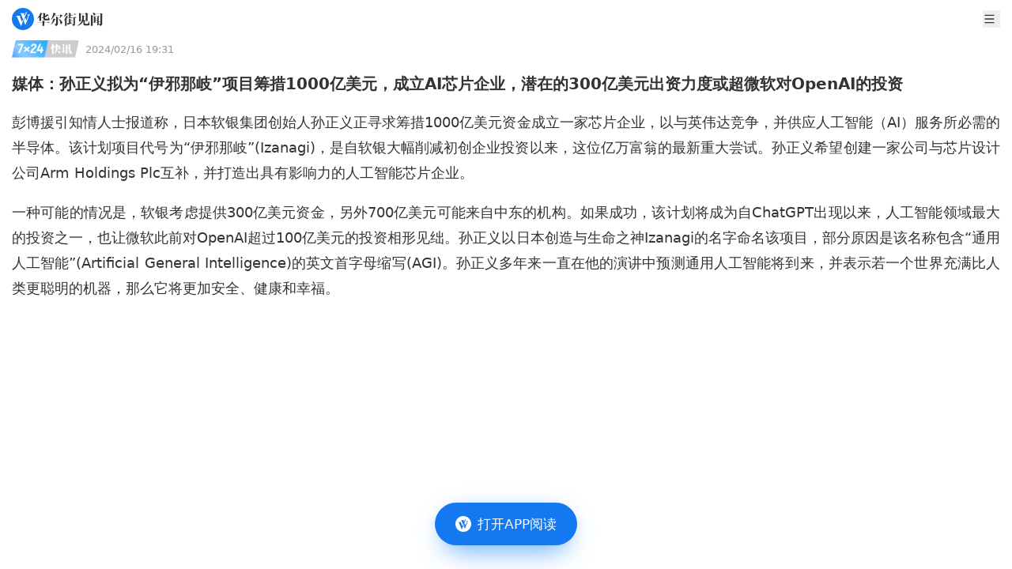

--- FILE ---
content_type: text/html
request_url: https://wallstreetcn.com/livenews/2628024
body_size: 9271
content:
<!doctype html>
<html lang="zh-CN">

<head>
  <script type="module" crossorigin src="https://static.wscn.net/wscn/wallstreetcn.com/assets/polyfills-Dw2vYI-U.js"></script>

  <meta charset="utf-8" />
  <meta name="viewport" content="width=device-width, initial-scale=1.0" />
  <link rel="icon" href="https://static.wscn.net/wscn/_static/favicon.png" />
  <script async src="https://www.googletagmanager.com/gtag/js?id=G-4VH50R2B8W"></script>
  <script>
    window.dataLayer = window.dataLayer || []
    function gtag() {
      dataLayer.push(arguments)
    }
    gtag('js', new Date())
    gtag('config', 'G-4VH50R2B8W')
  </script>
  <script type="module" crossorigin src="https://static.wscn.net/wscn/wallstreetcn.com/assets/index-C7kaATmK.js"></script>
  <link rel="stylesheet" crossorigin href="https://static.wscn.net/wscn/wallstreetcn.com/assets/style-D0BtxZbe.css">
  <script type="module">import.meta.url;import("_").catch(()=>1);(async function*(){})().next();if(location.protocol!="file:"){window.__vite_is_modern_browser=true}</script>
  <script type="module">!function(){if(window.__vite_is_modern_browser)return;console.warn("vite: loading legacy chunks, syntax error above and the same error below should be ignored");var e=document.getElementById("vite-legacy-polyfill"),n=document.createElement("script");n.src=e.src,n.onload=function(){System.import(document.getElementById('vite-legacy-entry').getAttribute('data-src'))},document.body.appendChild(n)}();</script>
<title>媒体：孙正义拟为“伊邪那岐”项目筹措1000亿美元，成立AI芯片企业，潜在的300亿美元出资力度或超微软对OpenAI的投资</title><!-- HEAD_svelte-1k86e6o_START --><link href="https://static.wscn.net/wscn/wallstreetcn.com/assets/DetailLayout-B2UHv9-1.js" rel="modulepreload" as="script"><!-- HEAD_svelte-1k86e6o_END --><!-- HEAD_svelte-14qrrq4_START --><link href="https://static.wscn.net/wscn/wallstreetcn.com/assets/index-4F17b_vR.js" rel="modulepreload" as="script"><!-- HEAD_svelte-14qrrq4_END --><!-- HEAD_undefined_START --><!-- HEAD_undefined_END --><!-- HEAD_undefined_START --><!-- HEAD_undefined_END --><!-- HEAD_svelte-1tkwxg1_START --><link href="https://static.wscn.net/wscn/wallstreetcn.com/assets/live-DoPyU2md.png" rel="preload" as="image" type="image/png"><link href="https://static.wscn.net/wscn/wallstreetcn.com/assets/index-D6h6mnCO.js" rel="modulepreload" as="script"><!-- HEAD_svelte-1tkwxg1_END --><!-- HEAD_undefined_START --><!-- HEAD_undefined_END --><!-- HEAD_svelte-ygwsj4_START --><meta property="og:url" content="https://wallstreetcn.com/livenews/2628024"><meta property="og:title" content="媒体：孙正义拟为“伊邪那岐”项目筹措1000亿美元，成立AI芯片企业，潜在的300亿美元出资力度或超微软对OpenAI的投资"><meta property="og:image" content="https://static.wscn.net/wscn/_static/share.png"><meta property="og:description" content="彭博援引知情人士报道称，日本软银集团创始人孙正义正寻求筹措1000亿美元资金成立一家芯片企业，以与英伟达竞争，并供应人工智能（AI）服务所必需的半导体。该计划项目代号为“伊邪那岐”(Izanagi)，是自软银大幅削减初创企业投资以来，这位亿万富翁的最新重大尝试。孙正义希望创建一家公司与芯片设计公司Arm Holdings Plc互补，并打造出具有影响力的人工智能芯片企业。"><meta name="wscn-share-url" content="https://wallstreetcn.com/livenews/2628024"><meta name="wscn-share-title" content="媒体：孙正义拟为“伊邪那岐”项目筹措1000亿美元，成立AI芯片企业，潜在的300亿美元出资力度或超微软对OpenAI的投资"><meta name="wscn-share-content" content="彭博援引知情人士报道称，日本软银集团创始人孙正义正寻求筹措1000亿美元资金成立一家芯片企业，以与英伟达竞争，并供应人工智能（AI）服务所必需的半导体。该计划项目代号为“伊邪那岐”(Izanagi)，是自软银大幅削减初创企业投资以来，这位亿万富翁的最新重大尝试。孙正义希望创建一家公司与芯片设计公司Arm Holdings Plc互补，并打造出具有影响力的人工智能芯片企业。"><meta name="wscn-share-image" content="https://static.wscn.net/wscn/_static/share.png"><link rel="wscn-share-image" href="https://static.wscn.net/wscn/_static/share.png"><!-- HEAD_svelte-ygwsj4_END --><!-- HEAD_undefined_START --><!-- HEAD_undefined_END --></head>

<body class="antialiased">  <div class="pt-9">  <header class="flex justify-between items-center h-[48px] px-[15px] fixed top-0 left-0 w-full bg-white z-50 "><a href="/" class="flex justify-center items-center" aria-label="华尔街见闻"> <svg xmlns="http://www.w3.org/2000/svg" viewBox="0 0 1024 1024" height="1em" fill="currentColor" class="h-[28px]"><path fill="#1478F0" d="M512 0C229.216 0 0 229.216 0 512s229.216 512 512 512 512-229.216 512-512S794.784 0 512 0"></path><path fill="#FFF" d="m466.944 649.6 41.152-102.464 18.4 49.472L432.192 828.8H416.32L246.08 423.136c-11.808-26.208-34.656-46.368-62.72-54.336l-1.6-.448V367.2h216.992v.608l-.192.096c-17.664 11.84-24.48 25.696-24.48 45.056 0 5.664 2.784 14.08 2.784 14.08zm239.648-345.92h135.264v.832l-.864.128c-16.96 3.136-32.576 18.848-43.104 44.576l-1.632 4.16-161.28 424.96h-14.4L548.192 597.76l67.488-151.104 55.2 140.544L752 370.176l.032-.032c11.68-31.616-11.424-65.28-45.12-65.728h-.32zm-21.44-68.576c-1.152 2.304-5.568 12.8-5.568 12.8L538.432 573.44 433.056 310.944c-6.4-18.4-25.184-51.84-64.64-62.816v-.768h248.48v1.216h-.448c-6.784 0-53.856 1.504-53.856 51.296 0 7.168 4.512 24.096 6.304 29.248l18.304 46.24 54.336-132.544c3.936-9.984 2.048-16.256 1.472-18.496-4.416-10.88-17.312-23.68-35.648-26.56v-.448h115.904v.576c-19.584 4.192-29.632 18.944-38.144 37.184"></path></svg>  <svg xmlns="http://www.w3.org/2000/svg" viewBox="0 0 88 18" height="1em" fill="currentColor" class="h-[17px] ml-1"><g fill="#333"><path d="m10.285 11.728-.75.725v.818h4.195l.717-1.067 2.496 1.054v.353h-7.41v3.476c0 .548-.55.745-1.32.745H7.186v-4.219H0v-.34h7.186v-2.838zM.02 7.958Q1.982 5.37 3.035 3.391T4.41.043l2.935 1.221-1.025.699-1.016 1.43v6.778c0 .661-.42.903-1.794.903h-.58l.035-5.076C2.434 6.43.693 7.67.11 8.035zm10.605-.412c0 .53.23.746.678.746h2.48q.644 0 .893-.764l.82-2.214h.109l.21 1.481c.024.223.028.824.416 1.144.359.297.482.669.482.96q0 .627-.626 1.019-.625.391-1.946.392h-4.054c-1.259 0-1.814-.758-1.814-2.037V6.842c-.952.327-1.756.569-2.756.725l-.035-.117c1.13-.655 2.791-1.94 2.791-1.94V.103l3.099 1.298-.75.665v2.305c.292-.212 2.141-1.688 2.541-2.171l2.993 1.25-1.231.356c-1.464.94-2.803 1.72-4.304 2.308v1.431zm7.801 8.609s2.478-4.167 3.452-8.32l3.049 1.277L24 9.64c-2.914 4.654-4.87 6.085-5.486 6.593zm.017-6.582q1.42-2.58 2.268-5.03.845-2.45 1.149-4.52l3.415 1.437-1.102.742c-.142.338-.555 1.072-.78 1.474h7.15l.505-1.266 3.298 1.38s-.18.12-1.095.586c-.788.807-1.791 2.1-3.097 3.086l-.09-.06.802-3.395h-7.617a23 23 0 0 1-2.214 3.21 16.2 16.2 0 0 1-2.5 2.43zm9.91-3.158-.64.625v8.371c0 .92-.572 1.762-1.708 2.128-.424.138-.948.222-1.566.274a8 8 0 0 0-.16-.985c-.151-.671-1.019-1.417-1.976-1.417v-.136h2.242c.436 0 .818-.274.818-.975V5.16zm.196 1.4c2.654 1.186 5.09 3.868 5.09 5.487 0 1.672-1.029 1.914-1.567 1.914s-.963-.333-.996-.78c-.294-3.906-1.607-5.218-2.581-6.562zm7.224 2.943c.323-.537 2.624-4.753 3.267-6.546L41.643 5.3l-.78.401a17.6 17.6 0 0 1-1.577 2.065l.748.326-.586.56v8.357q0 .277-.09.424-.09.149-.34.206a5 5 0 0 1-.87.129c-.304.018-.728.06-.728.06v-8.24s-1.276 1.037-1.576 1.247zm.09-5.134c.748-1.12 2.728-5.12 2.81-5.382l2.564 1.076-.788.373c-1.487 1.917-4.156 3.813-4.515 4.032zm9.445 3.242-.557.74v.964h.61l.621-.658 1.851.725-.411.268h-2.67v2.704q.75-.117 1.513-.245t1.514-.285l.036.117a29 29 0 0 1-3.064 1.632c-1.555.71-3.918 1.532-3.918 1.532l-.776-2.24 2.672-.236v-2.981h-2.19v-.335h2.19l.069-2.762zm.186-7.69-.743.692V3.58h.269l.534-.708 1.938.803-.411.24h-2.33V7.14h.393l.54-.721 1.969.814-.395.24h-6.99V7.14h2.46V3.914H40.52V3.58h2.207V.04zm1.91 5.623v-.335h2.472l.624-.91 2.188.916-.449.329h-1.504v8.661c0 1.212-.436 1.705-1.313 2.02-.352.127-.814.196-1.34.263a8 8 0 0 0-.133-.787c-.227-1.009-1.186-1.306-1.646-1.327v-.144h1.722c.624 0 .682-.406.682-.787V6.825zm0-4.543h2.275l.57-.832 2.01.855-.413.312h-4.443z"></path><path fill-rule="evenodd" d="M66.95 11.25c.3-.08.584-.355.584-.748 0-.394 0-8.217.002-8.218l.73-1.013-2.95-1.248-.639 1.472h-5.65L56.19.305v11.454h.376c.779 0 1.293-.061 1.533-.143a.64.64 0 0 0 .436-.625V1.834h6.644v9.69q.358-.037.851-.107a8 8 0 0 0 .922-.167m-2.193 3.892c-.568 0-.752-.387-.752-.902v-2.87l.763-.74-2.437-1.019c.227-1.167.325-3.194.366-4.041l.008-.167.788-.765-3.08-1.281q.001.058.008.194c.03.653.118 2.553.027 4.064-.123 2.03-.728 3.883-1.862 5.554q-1.701 2.505-5.05 4.55l.051.098c6.4-1.4 8.388-6.88 8.388-6.88v4.05c0 1.308.834 2.182 1.966 2.182h3.889c1.195 0 2.579-.383 2.579-1.632 0-.481-.2-.684-.332-.816l-.018-.018c-.087-.078-.379-.34-.386-1.408l-.108-2.061h-.216L68.627 14l-.009.024c-.103.288-.4 1.119-1.97 1.119z" clip-rule="evenodd"></path><path d="m75.165 4.249-.663.634v12.005c0 .4-.354.66-.51.687q-.447.099-.965.138-.52.039-.93.039.019-.648.036-1.44c.011-.53.011-13.054 0-13.329zM74.386 0a7.8 7.8 0 0 1 2.49.598c.661.285 1.168.86 1.168 1.51 0 .864-.527 1.48-1.307 1.48-.734 0-1.272-.32-1.272-1.12 0-1.015-.818-1.938-1.116-2.41zm.537 5.031h6.612l.453-.743 2.188.914-.128.164-1.527.019v7.042l.141-.04.322-.782 1.594.668-.165.23-1.894.258v2.44h1.447c.659 0 .894-.397.894-.943V2.232h-6.13v-.334h5.772l.559-1.24 2.605 1.085-.447.943v12.18c0 1.06-.179 1.953-1.6 2.53q-.581.235-1.456.391a7 7 0 0 0-.15-.853c-.33-1.386-1.492-1.52-1.492-1.52v.626c0 .482-.3.855-1.477.855H80.5v-3.897l-5.808.726v-.308l1.447-.184V5.364h-1.216zm3.234 2.563h2.341V5.366h-2.34zm0 2.554h2.341V7.93H78.15zm2.341.335h-2.34v2.48l2.34-.3z"></path></g></svg></a> <div class="flex items-center"> <button class="w-[22px] h-[22px] ml-5">   <svg xmlns="http://www.w3.org/2000/svg" viewBox="0 0 23 22" height="1em" fill="currentColor" aria-label="menu"><path fill="#333" fill-rule="evenodd" d="M3.25 4.583c0-.506.41-.916.917-.916h14.666a.917.917 0 1 1 0 1.833H4.167a.917.917 0 0 1-.917-.917m0 6.417c0-.506.41-.917.917-.917h14.666a.917.917 0 1 1 0 1.834H4.167A.917.917 0 0 1 3.25 11m.917 5.5a.917.917 0 0 0 0 1.833h14.666a.917.917 0 1 0 0-1.833z" clip-rule="evenodd"></path></svg></button></div></header>    <nav class="fixed z-20 left-0 top-[38px] w-full overflow-auto h-0"><ul class="bg-white z-[999] p-[15px] w-full min-h-full transition-transform duration-[0.2s] ease-[cubic-bezier(0,0,0.58,1)] -translate-x-full"><li class="font-medium text-lg leading-[25px] flex items-center text-[#333] mb-[30px]"><a href="/" class="router-link">首页 </a></li> <li class="font-medium text-lg leading-[25px] flex items-center text-[#333] mb-2.5"><a href="/" class="router-link">资讯 </a></li> <li><ul class="border-t-[0.5px] border-t-[#E6E6E6] border-solid mb-[30px] pt-[15px] grid grid-cols-[repeat(2,1fr)] gap-5 "><li class="text-[17px] leading-6 text-[#666]"><a href="/news/shares" class="router-link">股票 </a> </li><li class="text-[17px] leading-6 text-[#666]"><a href="/news/bonds" class="router-link">债券 </a> </li><li class="text-[17px] leading-6 text-[#666]"><a href="/news/commodities" class="router-link">商品 </a> </li><li class="text-[17px] leading-6 text-[#666]"><a href="/news/forex" class="router-link">外汇 </a> </li><li class="text-[17px] leading-6 text-[#666]"><a href="/news/enterprise" class="router-link">公司 </a> </li><li class="text-[17px] leading-6 text-[#666]"><a href="/news/ai" class="router-link">硬AI </a> </li></ul> </li><li class="font-medium text-lg leading-[25px] flex items-center text-[#333] mb-[30px]"><a href="/live" class="router-link">快讯 </a></li> <li class="font-medium text-lg leading-[25px] flex items-center text-[#333] mb-2.5"><a href="https://wallstreetcn.com/member/buy/gold">会员 </a></li> <li><ul class="border-t-[0.5px] border-t-[#E6E6E6] border-solid mb-[30px] pt-[15px] grid grid-cols-[repeat(2,1fr)] gap-5 "><li class="text-[17px] leading-6 text-[#666]"><a href="https://wallstreetcn.com/member/buy/gold">VIP会员 </a> </li><li class="text-[17px] leading-6 text-[#666]"><a href="https://wallstreetcn.com/member/buy/master_course">大师课 </a> </li></ul> </li><li class="font-medium text-lg leading-[25px] flex items-center text-[#333] mb-2.5"><a href="https://wallstreetcn.com/legal/copyright-statement">法律信息 </a></li> <li><ul class="border-t-[0.5px] border-t-[#E6E6E6] border-solid mb-[30px] pt-[15px] grid grid-cols-[repeat(2,1fr)] gap-5 "><li class="text-[17px] leading-6 text-[#666]"><a href="https://wallstreetcn.com/legal/copyright-statement">版权声明 </a> </li><li class="text-[17px] leading-6 text-[#666]"><a href="https://wallstreetcn.com/legal/terms-of-use">用户协议 </a> </li><li class="text-[17px] leading-6 text-[#666]"><a href="https://wallstreetcn.com/legal/subscription-agreement">付费内容订阅协议 </a> </li><li class="text-[17px] leading-6 text-[#666]"><a href="https://wallstreetcn.com/legal/privacy-policy">隐私政策 </a> </li></ul> </li><li class="font-medium text-lg leading-[25px] flex items-center text-[#333] mb-2.5"><a href="https://wallstreetcn.com/about-us">华尔街见闻 </a></li> <li><ul class="border-t-[0.5px] border-t-[#E6E6E6] border-solid mb-[30px] pt-[15px] grid grid-cols-[repeat(2,1fr)] gap-5 "><li class="text-[17px] leading-6 text-[#666]"><a href="https://wallstreetcn.com/about-us">关于我们 </a> </li><li class="text-[17px] leading-6 text-[#666]"><a href="https://wallstreetcn.com/about-us#cooper">广告投放 </a> </li><li class="text-[17px] leading-6 text-[#666]"><a href="https://wallstreetcn.com/about-us#copyright">版权和商务合作 </a> </li><li class="text-[17px] leading-6 text-[#666]"><a href="https://wallstreetcn.com/about-us#contract">联系方式 </a> </li><li class="text-[17px] leading-6 text-[#666]"><a href="https://wallstreetcn.com/feedback">意见反馈 </a> </li></ul> </li></ul></nav>    <div class="p-[15px]"><div class="flex items-center"><img src="https://static.wscn.net/wscn/wallstreetcn.com/assets/live-DoPyU2md.png" alt="7*24 快讯" class="w-[85px] h-[22.009px]"> <time datetime="1970-01-20T18:28:31.915Z" class="ml-2 text-[#999] text-[13px]">2024/02/17 03:31</time></div> <article><h1 class="text-[#333] text-xl font-semibold leading-[30px] mt-[18px] mb-[10px]">媒体：孙正义拟为“伊邪那岐”项目筹措1000亿美元，成立AI芯片企业，潜在的300亿美元出资力度或超微软对OpenAI的投资</h1> <section class="_articleBody_15gzr_1"><p>彭博援引知情人士报道称，日本软银集团创始人孙正义正寻求筹措1000亿美元资金成立一家芯片企业，以与英伟达竞争，并供应人工智能（AI）服务所必需的半导体。该计划项目代号为“伊邪那岐”(Izanagi)，是自软银大幅削减初创企业投资以来，这位亿万富翁的最新重大尝试。孙正义希望创建一家公司与芯片设计公司Arm Holdings Plc互补，并打造出具有影响力的人工智能芯片企业。</p>
</section> <section class="_articleBody_15gzr_1"><p>一种可能的情况是，软银考虑提供300亿美元资金，另外700亿美元可能来自中东的机构。如果成功，该计划将成为自ChatGPT出现以来，人工智能领域最大的投资之一，也让微软此前对OpenAI超过100亿美元的投资相形见绌。孙正义以日本创造与生命之神Izanagi的名字命名该项目，部分原因是该名称包含“通用人工智能”(Artificial General Intelligence)的英文首字母缩写(AGI)。孙正义多年来一直在他的演讲中预测通用人工智能将到来，并表示若一个世界充满比人类更聪明的机器，那么它将更加安全、健康和幸福。</p>
</section> </article></div>   </div>   <a href="" class="fixed z-50 -translate-x-2/4 left-2/4 bottom-[0]" style=""><button class="flex justify-center items-center absolute top-[15px] left-1/2 -translate-x-1/2 w-[159px] h-[47px] blur-lg rounded-[50px] bg-[rgba(23,129,255,0.6)]" aria-label="打开APP阅读"></button> <button class="flex justify-center items-center w-[180px] h-[54px] px-[25px] py-[15px] rounded-[30px] bg-[#1478f0] relative mb-[30px]" title="打开APP阅读" data-svelte-h="svelte-boudlr"><img src="[data-uri]" alt="华尔街见闻" width="20" height="20" class="w-5"> <span class="text-white text-[17px] font-medium ml-2 whitespace-nowrap">打开APP阅读</span></button> </a><script>__SSR__ = {"state":{"default":{"children":{"default":{"children":{},"data":{"livenews":{"article":{"id":3708443,"image":{"uri":"https://wpimg-wscn.awtmt.com/943ce194-8aaf-4a1d-aed8-6c1d3464f3a9.jpeg","height":528,"width":792,"size":114646},"platforms":["wscn-platform"],"title":"孙正义组千亿芯片巨头，挑战英伟达","uri":"https://wallstreetcn.com/articles/3708443"},"author":{"avatar":"https://wpimg-wscn.awtmt.com/79d8b1a3-363b-49d9-a0d0-355ab0ff7d0a","display_name":"姜超","id":120000004626,"is_followed":false,"uri":"https://wallstreetcn.com/authors/120000004626"},"ban_comment":false,"channels":["global-channel","us-stock-channel","financing-channel","bond-channel"],"comment_count":2,"content":"\u003Cp\u003E彭博援引知情人士报道称，日本软银集团创始人孙正义正寻求筹措1000亿美元资金成立一家芯片企业，以与英伟达竞争，并供应人工智能（AI）服务所必需的半导体。该计划项目代号为“伊邪那岐”(Izanagi)，是自软银大幅削减初创企业投资以来，这位亿万富翁的最新重大尝试。孙正义希望创建一家公司与芯片设计公司Arm Holdings Plc互补，并打造出具有影响力的人工智能芯片企业。\u003C/p\u003E\n","content_more":"\u003Cp\u003E一种可能的情况是，软银考虑提供300亿美元资金，另外700亿美元可能来自中东的机构。如果成功，该计划将成为自ChatGPT出现以来，人工智能领域最大的投资之一，也让微软此前对OpenAI超过100亿美元的投资相形见绌。孙正义以日本创造与生命之神Izanagi的名字命名该项目，部分原因是该名称包含“通用人工智能”(Artificial General Intelligence)的英文首字母缩写(AGI)。孙正义多年来一直在他的演讲中预测通用人工智能将到来，并表示若一个世界充满比人类更聪明的机器，那么它将更加安全、健康和幸福。\u003C/p\u003E\n","content_text":"彭博援引知情人士报道称，日本软银集团创始人孙正义正寻求筹措1000亿美元资金成立一家芯片企业，以与英伟达竞争，并供应人工智能（AI）服务所必需的半导体。该计划项目代号为“伊邪那岐”(Izanagi)，是自软银大幅削减初创企业投资以来，这位亿万富翁的最新重大尝试。孙正义希望创建一家公司与芯片设计公司Arm Holdings Plc互补，并打造出具有影响力的人工智能芯片企业。","cover_images":[],"display_time":1708111915,"fund_codes":[],"global_channel_name":"7x24快讯","global_more_uri":"wscn://wallstreetcn.com/live","has_live_reading":false,"highlight_title":"","id":2628024,"images":[],"is_calendar":false,"is_favourite":false,"is_priced":false,"is_scaling":false,"reference":"","related_themes":[],"score":2,"symbols":[],"tags":[],"title":"媒体：孙正义拟为“伊邪那岐”项目筹措1000亿美元，成立AI芯片企业，潜在的300亿美元出资力度或超微软对OpenAI的投资","type":"live","uri":"https://wallstreetcn.com/livenews/2628024"}}}}}}}</script>  <script nomodule>!function(){var e=document,t=e.createElement("script");if(!("noModule"in t)&&"onbeforeload"in t){var n=!1;e.addEventListener("beforeload",(function(e){if(e.target===t)n=!0;else if(!e.target.hasAttribute("nomodule")||!n)return;e.preventDefault()}),!0),t.type="module",t.src=".",e.head.appendChild(t),t.remove()}}();</script>
  <script nomodule crossorigin id="vite-legacy-polyfill" src="https://static.wscn.net/wscn/wallstreetcn.com/assets/polyfills-legacy-5qYOepgo.js"></script>
  <script nomodule crossorigin id="vite-legacy-entry" data-src="https://static.wscn.net/wscn/wallstreetcn.com/assets/index-legacy-CMGtTlNc.js">System.import(document.getElementById('vite-legacy-entry').getAttribute('data-src'))</script>
</body>

</html>

--- FILE ---
content_type: application/javascript
request_url: https://static.wscn.net/wscn/wallstreetcn.com/assets/DetailLayout-B2UHv9-1.js
body_size: 2292
content:
import{S as v,i as k,s as E,f as A,t as c,h as d,m as h,l as g,p as x,n as j,d as p,a as u,b as f,c as y,k as N,o as $,g as D,e as w,q as O,V,j as H,Z as G}from"./index-C7kaATmK.js";import{O as M,H as _}from"./index-4F17b_vR.js";import{o as F}from"./openInAppStore-D52qVfmL.js";import"./index-DLezChpC.js";const Q="[data-uri]";function R(i){let e,a,t,n='<img src="'.concat(Q,'" alt="华尔街见闻" width="20" height="20" class="w-5"/> <span class="text-white text-[17px] font-medium ml-2 whitespace-nowrap">打开APP阅读</span>');return{c(){e=w("button"),a=O(),t=w("button"),t.innerHTML=n,this.h()},l(s){e=y(s,"BUTTON",{class:!0,"aria-label":!0}),N(e).forEach(p),a=$(s),t=y(s,"BUTTON",{class:!0,title:!0,"data-svelte-h":!0}),D(t)!=="svelte-boudlr"&&(t.innerHTML=n),this.h()},h(){f(e,"class","flex justify-center items-center absolute top-[15px] left-1/2 -translate-x-1/2 w-[159px] h-[47px] blur-lg rounded-[50px] bg-[rgba(23,129,255,0.6)]"),f(e,"aria-label","打开APP阅读"),f(t,"class","flex justify-center items-center w-[180px] h-[54px] px-[25px] py-[15px] rounded-[30px] bg-[#1478f0] relative mb-[30px]"),f(t,"title","打开APP阅读")},m(s,o){u(s,e,o),u(s,a,o),u(s,t,o)},p:j,d(s){s&&(p(e),p(a),p(t))}}}function U(i){let e,a;return e=new M({props:{href:i[0],class:"fixed z-50 -translate-x-2/4 left-2/4 bottom-[0]",$$slots:{default:[R]},$$scope:{ctx:i}}}),{c(){x(e.$$.fragment)},l(t){g(e.$$.fragment,t)},m(t,n){h(e,t,n),a=!0},p(t,[n]){const s={};n&1&&(s.href=t[0]),n&2&&(s.$$scope={dirty:n,ctx:t}),e.$set(s)},i(t){a||(d(e.$$.fragment,t),a=!0)},o(t){c(e.$$.fragment,t),a=!1},d(t){A(e,t)}}}function X(i,e,a){let{path:t=""}=e;return i.$$set=n=>{"path"in n&&a(0,t=n.path)},[t]}class Y extends v{constructor(e){super(),k(this,e,X,U,E,{path:0})}}function L(i){let e,a,t,n,s,o,m;return a=new _({props:{downloadVisible:!1}}),n=new V({}),o=new Y({props:{path:i[0]}}),{c(){e=w("div"),x(a.$$.fragment),t=O(),x(n.$$.fragment),s=O(),x(o.$$.fragment),this.h()},l(r){e=y(r,"DIV",{class:!0});var l=N(e);g(a.$$.fragment,l),t=$(l),g(n.$$.fragment,l),l.forEach(p),s=$(r),g(o.$$.fragment,r),this.h()},h(){f(e,"class","pt-9")},m(r,l){u(r,e,l),h(a,e,null),H(e,t),h(n,e,null),u(r,s,l),h(o,r,l),m=!0},p(r,[l]){const b={};l&1&&(b.path=r[0]),o.$set(b)},i(r){m||(d(a.$$.fragment,r),d(n.$$.fragment,r),d(o.$$.fragment,r),m=!0)},o(r){c(a.$$.fragment,r),c(n.$$.fragment,r),c(o.$$.fragment,r),m=!1},d(r){r&&(p(e),p(s)),A(a),A(n),A(o,r)}}}function S(i,e,a){let t;G(i,F,s=>a(1,t=s));let n="";return i.$$.update=()=>{i.$$.dirty&2&&t!=null&&t.type&&t!=null&&t.id&&a(0,n="".concat(t.type,"/").concat(t.id))},[n,t]}class C extends v{constructor(e){super(),k(this,e,S,L,E,{})}}export{C as default};
